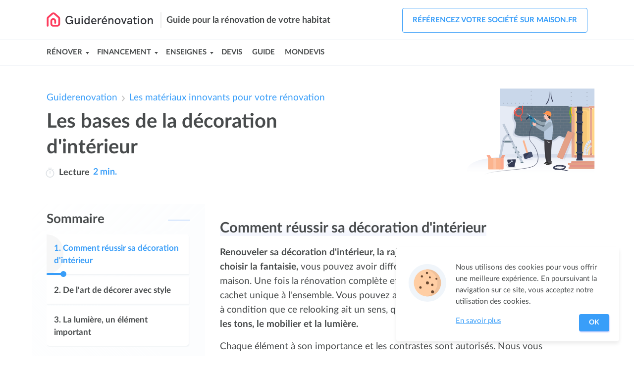

--- FILE ---
content_type: text/html; charset=utf-8
request_url: https://www.guiderenovation.net/actualites/les-bases-de-la-decoration-dinterieur.htm
body_size: 7947
content:
<!DOCTYPE html><html lang="fr"><head><link rel="icon" href="https://www.guiderenovation.net/public/media/favicon.svg" type="image/svg+xml"><meta charset="utf-8"><meta http-equiv="x-ua-compatible" content="ie=edge"><meta name="viewport" content="width=device-width, initial-scale=1"><link rel=stylesheet href=/public/dist/build/site/entry-article/site-entry-article-06dea65e.css><meta name="google-site-verification" content="iM3SiTi3KrmAWIwLeOA6gv-8lYzo3txqTFVMoaF-QCk" /><title>Les bases de la décoration d'intérieur - conseils et guide complet</title><meta name="description" content="Une fois les rénovations effectuées dans votre maison, vous souhaitez décorer en donnant du cachet. En quelques pistes, vous saurez décorer avec goût."><link rel="canonical" href="https://www.guiderenovation.net/actualites/les-bases-de-la-decoration-dinterieur.htm"><script type="application/ld+json">{"@context":"http://schema.org","@type":"BreadcrumbList","itemListElement":[{"@type":"ListItem","position":1,"item":{"@id":"https://www.guiderenovation.net","name":"Guiderenovation"}},{"@type":"ListItem","position":2,"item":{"@id":"https://www.guiderenovation.net/actualites/les-materiaux-innovants-pour-votre-renovation.htm","name":"Les matériaux innovants pour votre rénovation"}},{"@type":"ListItem","position":3,"item":{"@id":"https://www.guiderenovation.net/actualites/les-bases-de-la-decoration-dinterieur.htm","name":"Les bases de la décoration d'intérieur"}}]}</script><meta property="og:title" content="Les bases de la décoration d'intérieur"><meta property="og:type" content="article"><meta property="og:url" content="https://www.guiderenovation.net/actualites/les-bases-de-la-decoration-dinterieur.htm"></head><body id="entry-page" class="Article"><div id="page"><nav><div id="site-top-nav"><div class="inner"><div id="site-top-nav-logo"><a href="https://www.guiderenovation.net"><img onload="this.width/=2;" src="https://www.guiderenovation.net/public/common/images/logos/www.guiderenovation.net.png" alt="Guiderenovation"></a></div><div class="slogan"><span>Guide pour la rénovation de votre habitat</span></div><nav class="menu-container" id="top-nav-menu-auth"><span class="menu-trigger t-open" id="openmenuAuthTrigger" onclick="openMenu('menuAuth', event)"><svg class="icon icon-user" viewBox="0 0 88 88" width="32" height="32"><path class="st0" fill="none" stroke="#474B4C" stroke-width="5.479" stroke-linecap="round" stroke-linejoin="round" stroke-miterlimit="10" d="M59.3 64.3C59.3 55.8 52.4 49 44 49s-15.3 6.9-15.3 15.3"></path><circle class="st0" fill="none" stroke="#474B4C" stroke-width="5.479" stroke-linecap="round" stroke-linejoin="round" stroke-miterlimit="10" cx="44.4" cy="32" r="8.2"></circle></svg></span><ul class="menu" id="menuAuth"><li class="signup lv1" onclick="window.location.href='https://www.maison.fr/inscription?utm_campaign=www.guiderenovation.net&amp;utm_source=ideateem'"><svg class="icon icon-arrow menu-link-icon" x="0px" y="0px" width="40" height="40" viewBox="0 0 32 32"><path d="M24.6,15l-5.5-6.6l-2.4,2l3.3,3.9H7v3.2h13l-3.3,3.9l2.4,2l5.5-6.6C25.1,16.4,25.1,15.6,24.6,15z"></path></svg><span class="label">Référencez votre société sur maison.fr</span></li></ul><div class="close" onclick="closeMenu('menuAuth')"><svg class="icon icon-cross" x="0px" y="0px" width="30" height="30" viewBox="0 0 42 42"><g><line class="st0" fill="none" stroke="#474B4C" stroke-width="2.7397" stroke-linecap="round" stroke-linejoin="round" stroke-miterlimit="10" x1="13.5" y1="28.5" x2="28.5" y2="13.5"></line><line class="st0" fill="none" stroke="#474B4C" stroke-width="2.7397" stroke-linecap="round" stroke-linejoin="round" stroke-miterlimit="10" x1="28.5" y1="28.5" x2="13.5" y2="13.5"></line></g></svg><span class="text">Fermer</span></div></nav></div></div><div id="site-top-links"><div class="inner"><nav class="menu-container" id="top-nav-menu-links"><span class="menu-trigger t-open active" id="openmenuLinksTrigger" onclick="openMenu('menuLinks', event)"><svg class="icon icon-menu" x="0px" y="0px" viewBox="0 0 88 88"><g><line class="st0" fill="none" stroke="#4a4c4d" stroke-width="5.4795" stroke-linecap="round" stroke-linejoin="round" stroke-miterlimit="10" x1="26.3" y1="58.3" x2="80" y2="58.3"></line><line class="st0" fill="none" stroke="#4a4c4d" stroke-width="5.4795" stroke-linecap="round" stroke-linejoin="round" stroke-miterlimit="10" x1="26" y1="44" x2="80" y2="44"></line><line class="st0" fill="none" stroke="#4a4c4d" stroke-width="5.4795" stroke-linecap="round" stroke-linejoin="round" stroke-miterlimit="10" x1="25.7" y1="29.7" x2="80" y2="29.7"></line></g></svg> Menu</span><ul class="menu" id="menuLinks"><li class="lv1 has_children"><span class="label lv1" onclick="showSubMenu('submenu' + 0, event)">Rénover</span><span class="submenu-trigger" onclick="showSubMenu('submenu' + 0, event)"></span><ul id="submenu0" class="submenu"><li class="lv2"><a href="https://www.guiderenovation.net/guide/renover-sa-maison.htm" onclick="openLink(this.href, event)"><span class="label">Rénovation maison</span></a></li><li class="lv2"><a href="https://www.guiderenovation.net/guide/renover-son-appartement.htm" onclick="openLink(this.href, event)"><span class="label">Rénovation appartement</span></a></li><li class="lv2"><a href="https://www.guiderenovation.net/guide/prix-renovation.htm" onclick="openLink(this.href, event)"><span class="label">Prix d'une rénovation</span></a></li><li class="lv2"><a href="https://www.guiderenovation.net/guide/renover-sa-toiture.htm" onclick="openLink(this.href, event)"><span class="label">Toiture</span></a></li><li class="lv2"><a href="https://www.guiderenovation.net/guide/renovation-de-piscine.htm" onclick="openLink(this.href, event)"><span class="label">Piscine</span></a></li><li class="lv2"><a href="https://www.guiderenovation.net/guide/renovation-de-la-plomberie.htm" onclick="openLink(this.href, event)"><span class="label">Plomberie</span></a></li><li class="lv2"><a href="https://www.guiderenovation.net/guide/renover-son-salon.htm" onclick="openLink(this.href, event)"><span class="label">Salon</span></a></li><li class="lv2"><a href="https://www.guiderenovation.net/guide/renover-sa-salle-de-bain.htm" onclick="openLink(this.href, event)"><span class="label">Salle de bain</span></a></li><li class="lv2"><a href="https://www.guiderenovation.net/guide/renover-sa-chambre.htm" onclick="openLink(this.href, event)"><span class="label">Chambre</span></a></li><li class="lv2"><a href="https://www.guiderenovation.net/guide/renover-sa-cuisine.htm" onclick="openLink(this.href, event)"><span class="label">Cuisine</span></a></li><li class="lv2"><a href="https://www.guiderenovation.net/guide/renovation-du-systeme-electrique.htm" onclick="openLink(this.href, event)"><span class="label">Système électrique</span></a></li><li class="lv2"><a href="https://www.guiderenovation.net/guide/renovation-des-sols-carrelages.htm" onclick="openLink(this.href, event)"><span class="label">Sol</span></a></li><li class="lv2"><a href="https://www.guiderenovation.net/guide/renovation-dexterieurs-terrasses-balcons.htm" onclick="openLink(this.href, event)"><span class="label">Terrasses</span></a></li><li class="lv2"><a href="https://www.guiderenovation.net/guide/renover-des-peintures.htm" onclick="openLink(this.href, event)"><span class="label">Peintures</span></a></li><li class="lv2"><a href="https://www.guiderenovation.net/guide/renovation-et-ravalement-dune-facade-de-maison-individuelle.htm" onclick="openLink(this.href, event)"><span class="label">Façade</span></a></li><li class="lv2"><a href="https://www.guiderenovation.net/guide/renovation-thermique-et-energetique-de-votre-habitation.htm" onclick="openLink(this.href, event)"><span class="label">Thermique</span></a></li></ul></li><li class="lv1 has_children"><span class="label lv1" onclick="showSubMenu('submenu' + 1, event)">Financement</span><span class="submenu-trigger" onclick="showSubMenu('submenu' + 1, event)"></span><ul id="submenu1" class="submenu"><li class="lv2"><a href="https://www.guiderenovation.net/guide/emprunter-pour-realiser-une-renovation.htm" onclick="openLink(this.href, event)"><span class="label">Emprunter</span></a></li><li class="lv2"><a href="https://www.guiderenovation.net/guide/les-normes-utiles-pour-la-renovation.htm" onclick="openLink(this.href, event)"><span class="label">Normes</span></a></li><li class="lv2"><a href="https://www.guiderenovation.net/guide/les-entreprises-de-renovation.htm" onclick="openLink(this.href, event)"><span class="label">Entreprises</span></a></li></ul></li><li class="lv1 has_children"><span class="label lv1" onclick="showSubMenu('submenu' + 2, event)">Enseignes</span><span class="submenu-trigger" onclick="showSubMenu('submenu' + 2, event)"></span><ul id="submenu2" class="submenu"><li class="lv2"><a href="https://www.guiderenovation.net/guide/gedimat.htm" onclick="openLink(this.href, event)"><span class="label">Gedimat</span></a></li><li class="lv2"><a href="https://www.guiderenovation.net/guide/point-p.htm" onclick="openLink(this.href, event)"><span class="label">Point P</span></a></li><li class="lv2"><a href="https://www.guiderenovation.net/guide/brico-depot.htm" onclick="openLink(this.href, event)"><span class="label">Brico dépôt</span></a></li><li class="lv2"><a href="https://www.guiderenovation.net/guide/bricomarche.htm" onclick="openLink(this.href, event)"><span class="label">Bricomarché</span></a></li><li class="lv2"><a href="https://www.guiderenovation.net/guide/bigmat.htm" onclick="openLink(this.href, event)"><span class="label">Bigmat</span></a></li></ul></li><li class="lv1"><a href="https://www.guiderenovation.net/devis-renovation/" class="label-lv1" onclick="openLink(this.href, event)"><span class="label lv1">Devis</span></a><span class="submenu-trigger" onclick="showSubMenu('submenu' + 3, event)"></span></li><li class="lv1"><a href="https://www.guiderenovation.net/guide/" class="label-lv1" onclick="openLink(this.href, event)"><span class="label lv1">Guide</span></a><span class="submenu-trigger" onclick="showSubMenu('submenu' + 4, event)"></span></li><li class="lv1"><a href="https://travaux.mondevis.com" class="label-lv1" onclick="openLink(this.href, event)"><span class="label lv1">Mondevis</span></a><span class="submenu-trigger" onclick="showSubMenu('submenu' + 5, event)"></span></li></ul><div class="close" onclick="closeMenu('menuLinks')"><svg class="icon icon-cross" x="0px" y="0px" width="30" height="30" viewBox="0 0 42 42"><g><line class="st0" fill="none" stroke="#474B4C" stroke-width="2.7397" stroke-linecap="round" stroke-linejoin="round" stroke-miterlimit="10" x1="13.5" y1="28.5" x2="28.5" y2="13.5"></line><line class="st0" fill="none" stroke="#474B4C" stroke-width="2.7397" stroke-linecap="round" stroke-linejoin="round" stroke-miterlimit="10" x1="28.5" y1="28.5" x2="13.5" y2="13.5"></line></g></svg></div><div class="mask" onclick="closeMenu('menuLinks')"></div><span class="menu-trigger right active" onclick="window.location.href='https://www.maison.fr/inscription?utm_campaign=www.guiderenovation.net&amp;utm_source=ideateem'"><svg class="icon icon-user" viewBox="0 0 88 88" width="32" height="32"><path class="st0" fill="none" stroke="#474B4C" stroke-width="5.479" stroke-linecap="round" stroke-linejoin="round" stroke-miterlimit="10" d="M59.3 64.3C59.3 55.8 52.4 49 44 49s-15.3 6.9-15.3 15.3"></path><circle class="st0" fill="none" stroke="#474B4C" stroke-width="5.479" stroke-linecap="round" stroke-linejoin="round" stroke-miterlimit="10" cx="44.4" cy="32" r="8.2"></circle></svg></span></nav></div></div></nav><main><div id="entry"><div class="inner"><article class="entry-Article nav-length-3"><nav id="entry-breadcrumb"><ul><li><a href="https://www.guiderenovation.net">Guiderenovation</a></li><li><svg class="icon icon-select-arrow" x="0px" y="0px" width="24" height="24" viewBox="0 0 32 32"><g><path d="M16,20.4c-0.4,0-0.8-0.1-1.1-0.4l-7-5.8l2.2-2.6l5.9,4.9l5.9-4.9l2.2,2.6l-7,5.8C16.8,20.3,16.4,20.4,16,20.4z"></path></g></svg><a href="https://www.guiderenovation.net/actualites/les-materiaux-innovants-pour-votre-renovation.htm">Les matériaux innovants pour votre rénovation</a></li></ul></nav><header id="entry-header"><div class="inner"><div class="header-content"><h1 class="entry-title">Les bases de la décoration d'intérieur</h1><div class="entry-reading-time"><svg height="20" viewBox="-39 0 512 512" width="20"><path d="m369.875 142.128906c-1.847656-1.847656-3.734375-3.644531-5.632812-5.417968l23.902343-23.902344c7.808594-7.8125 7.808594-20.472656 0-28.285156-7.8125-7.808594-20.476562-7.808594-28.285156 0l-27.515625 27.515624c-34.292969-21.734374-74.089844-33.371093-115.675781-33.371093-119.746094 0-216.667969 96.902343-216.667969 216.664062 0 119.746094 96.902344 216.667969 216.667969 216.667969 119.746093 0 216.667969-96.90625 216.667969-216.667969 0-57.871093-22.539063-112.28125-63.460938-153.203125zm-153.207031 329.871094c-97.414063 0-176.667969-79.253906-176.667969-176.667969 0-97.414062 79.253906-176.664062 176.667969-176.664062 97.414062 0 176.667969 79.25 176.667969 176.664062 0 97.414063-79.253907 176.667969-176.667969 176.667969zm-98.667969-452c0-11.046875 8.953125-20 20-20h157.332031c11.046875 0 20 8.953125 20 20s-8.953125 20-20 20h-157.332031c-11.046875 0-20-8.953125-20-20zm118.667969 157.332031v118c0 11.046875-8.953125 20-20 20s-20-8.953125-20-20v-118c0-11.046875 8.953125-20 20-20s20 8.953125 20 20zm0 0" fill="#dbdfe3"></path></svg><u>Lecture</u><span> 2 min.</span></div></div><img class="illustration guiderenovation" src="https://www.guiderenovation.net/public/media/site/illustration-renovation.svg" alt="Illustration guiderenovation"></div></header><div id="entry-header-b"></div><div id="entry-aside"><nav id="entry-nav"><div id="entry-nav-container" class="is-first"><div class="header" onclick="document.querySelector('.entry-nav-list').classList.add('visible'); onEntrySummaryClick(this);"><svg viewBox="0 0 32 25.04" width="15" height="12"><g><g><path d="M35.66,34.52H15.39a2,2,0,1,1,0-4H35.66a2,2,0,0,1,0,4Z" transform="translate(-6 -9.48)" fill="#fff"></path><path d="M28.53,24H15.17a2,2,0,1,1,0-4H28.53a2,2,0,0,1,0,4Z" transform="translate(-6 -9.48)" fill="#fff"></path><path d="M36,13.52h-21a2,2,0,0,1,0-4H36a2,2,0,0,1,0,4Z" transform="translate(-6 -9.48)" fill="#fff"></path></g><path d="M8,34.52a2,2,0,0,1-2-2,2,2,0,0,1,.6-1.43,1.62,1.62,0,0,1,.3-.24,2.08,2.08,0,0,1,.35-.19,1.58,1.58,0,0,1,.38-.11,1.8,1.8,0,0,1,.79,0,1.69,1.69,0,0,1,.38.11,2.08,2.08,0,0,1,.35.19,1.62,1.62,0,0,1,.3.24A2,2,0,0,1,10,32.5a1.82,1.82,0,0,1,0,.4,2,2,0,0,1-.11.38,1.93,1.93,0,0,1-.44.66A2,2,0,0,1,8,34.52Z" transform="translate(-6 -9.48)" fill="#fff"></path><path d="M8,24a2.25,2.25,0,0,1-.39,0,2.08,2.08,0,0,1-.38-.12,1.44,1.44,0,0,1-.35-.18,2.07,2.07,0,0,1-.57-.56,2.27,2.27,0,0,1-.18-.35A1.71,1.71,0,0,1,6,22.4a2.18,2.18,0,0,1,0-.8,1.87,1.87,0,0,1,.12-.38,1.75,1.75,0,0,1,.18-.35,2,2,0,0,1,.25-.31A2,2,0,0,1,8.42,20a2.2,2.2,0,0,1,.38.12,1.87,1.87,0,0,1,.66.43,2,2,0,0,1,.25.31,1.75,1.75,0,0,1,.18.35A2.06,2.06,0,0,1,10,22.4a1.69,1.69,0,0,1-.11.38,3.16,3.16,0,0,1-.18.35,2.07,2.07,0,0,1-.57.56,1.44,1.44,0,0,1-.35.18,2.07,2.07,0,0,1-.38.12A2.26,2.26,0,0,1,8,24Z" transform="translate(-6 -9.48)" fill="#fff"></path><path d="M8,13.52A2,2,0,0,1,6.6,10.07a2,2,0,0,1,1.82-.55,2.2,2.2,0,0,1,.38.12,2,2,0,0,1,.35.18,1.65,1.65,0,0,1,.3.25,2,2,0,0,1-.3,3.11,2.67,2.67,0,0,1-.35.18,2.18,2.18,0,0,1-.38.11A1.83,1.83,0,0,1,8,13.52Z" transform="translate(-6 -9.48)" fill="#fff"></path></g></svg><strong class="title">Sommaire</strong></div><div class="entry-nav-list"><div class="close" onclick="document.querySelector('.entry-nav-list').classList.remove('visible')"><svg class="icon icon-cross" x="0px" y="0px" width="30" height="30" viewBox="0 0 42 42"><g><line class="st0" fill="none" stroke="#474B4C" stroke-width="2.7397" stroke-linecap="round" stroke-linejoin="round" stroke-miterlimit="10" x1="13.5" y1="28.5" x2="28.5" y2="13.5"></line><line class="st0" fill="none" stroke="#474B4C" stroke-width="2.7397" stroke-linecap="round" stroke-linejoin="round" stroke-miterlimit="10" x1="28.5" y1="28.5" x2="13.5" y2="13.5"></line></g></svg><span class="text">Fermer</span></div><span class="label">Sommaire</span><div class="list"><ul><li id="title-nav-0" class="enter-viewport"><div class="link" onclick="document.querySelector('.entry-nav-list').classList.remove('visible'); document.getElementById('entry-part-1').scrollIntoView(); window.scrollBy(0, -90); onEntrySummaryClick(this); return false;"><div class="progress progress-0"><div class="bar" style="width: 12%;"></div><div class="dot" style="left: 12%;"></div></div><span class="n">1. </span><span class="text">Comment réussir sa décoration d'intérieur</span><div class="progress-bg" style="width: 12%;"></div><svg class="icon icon-arrow" x="0px" y="0px" width="40" height="40" viewBox="0 0 32 32"><path d="M24.6,15l-5.5-6.6l-2.4,2l3.3,3.9H7v3.2h13l-3.3,3.9l2.4,2l5.5-6.6C25.1,16.4,25.1,15.6,24.6,15z"></path></svg></div></li><li id="title-nav-1"><div class="link" onclick="document.querySelector('.entry-nav-list').classList.remove('visible'); document.getElementById('entry-part-4').scrollIntoView(); window.scrollBy(0, -90); onEntrySummaryClick(this); return false;"><div class="progress progress-1"><div class="bar"></div><div class="dot"></div></div><span class="n">2. </span><span class="text">De l'art de décorer avec style</span><div class="progress-bg"></div><svg class="icon icon-arrow" x="0px" y="0px" width="40" height="40" viewBox="0 0 32 32"><path d="M24.6,15l-5.5-6.6l-2.4,2l3.3,3.9H7v3.2h13l-3.3,3.9l2.4,2l5.5-6.6C25.1,16.4,25.1,15.6,24.6,15z"></path></svg></div></li><li id="title-nav-2"><div class="link" onclick="document.querySelector('.entry-nav-list').classList.remove('visible'); document.getElementById('entry-part-10').scrollIntoView(); window.scrollBy(0, -90); onEntrySummaryClick(this); return false;"><div class="progress progress-2"><div class="bar"></div><div class="dot"></div></div><span class="n">3. </span><span class="text">La lumière, un élément important</span><div class="progress-bg"></div><svg class="icon icon-arrow" x="0px" y="0px" width="40" height="40" viewBox="0 0 32 32"><path d="M24.6,15l-5.5-6.6l-2.4,2l3.3,3.9H7v3.2h13l-3.3,3.9l2.4,2l5.5-6.6C25.1,16.4,25.1,15.6,24.6,15z"></path></svg></div></li></ul></div></div><span class="go-to-top" onclick="window.scrollTo(0, 0)"><svg class="icon icon-go-top-arrow" x="0px" y="0px" width="34" height="34" viewBox="0 0 32 32"><g><path d="M16,20.4c-0.4,0-0.8-0.1-1.1-0.4l-7-5.8l2.2-2.6l5.9,4.9l5.9-4.9l2.2,2.6l-7,5.8C16.8,20.3,16.4,20.4,16,20.4z"></path></g></svg></span></div></nav></div><div id="entry-main"><div class="entry-content"><h2 id="entry-part-1">Comment réussir sa décoration d'intérieur</h2><p id="entry-part-2"><strong>Renouveler sa décoration d'intérieur, la rajeunir, respecter les standards ou bien choisir la fantaisie,</strong> vous pouvez avoir différentes raisons de changer votre maison. Une fois la rénovation complète effectuée, il vous reste à donner un cachet unique à l'ensemble. Vous pouvez aller dans toutes les directions possibles à condition que ce relooking ait un sens, que vous sachiez <strong>adapter les couleurs, les tons, le mobilier et la lumière.</strong> <br></p><p id="entry-part-3">Chaque élément à son importance et les contrastes sont autorisés. Nous vous donnons quelques pistes pour réussir sa décoration d'intérieur.</p><div id="cta-1-price" class="entry-cta entry-cta-price no-price"><div class="cta-inner"><div class="illustration"><img alt="Illustration" class="picture picture-cta-box" src="https://www.guiderenovation.net/public/common/images/cta/cardboard-city.svg"></div><div class="form"><div class="headlines"><div class="l1">Comparez des devis gratuits <br> pour votre rénovation </div><div class="l2">Trouvez le bon professionnel pour votre projet.</div></div><div class="main"><div class="input"><svg class="input-icon" x="0px" y="0px" viewBox="0 0 32 32" style="enableBackground: new 0 0 32 32"><g class="st0"><path class="st1" fill="none" stroke="#399ef9" stroke-width="2.7624" stroke-linecap="round" stroke-linejoin="round" stroke-miterlimit="10" d="M23.6,13C23.6,8.6,20,5,15.6,5S7.5,8.6,7.5,13"></path><path class="st1" fill="none" stroke="#399ef9" stroke-width="2.7624" stroke-linecap="round" stroke-linejoin="round" stroke-miterlimit="10" d="M23.6,13c0,0,1,7-8.1,14.6C6.5,20.1,7.5,13,7.5,13"></path><circle class="st1" fill="#399ef9" cx="15.6" cy="13.2" r="2.5"></circle></g></svg><input tabIndex="-1" type="tel" maxlength="5" aria-label="Votre code postal" placeholder="Votre code postal" onkeyup="updateLocalStorage('zip', this.value)"></div><div class="button button-arrow blue-pulse" onclick="getForm('1_code_postal', '5482e19cbcb70cd61e47bbd5', 'www.guiderenovation.net', 'www.guiderenovation.net')"><span class="text">Comparez des devis</span><svg class="icon icon-arrow" x="0px" y="0px" width="40" height="40" viewBox="0 0 32 32"><path d="M24.6,15l-5.5-6.6l-2.4,2l3.3,3.9H7v3.2h13l-3.3,3.9l2.4,2l5.5-6.6C25.1,16.4,25.1,15.6,24.6,15z"></path></svg></div></div></div></div></div><h3 id="entry-part-4">De l'art de décorer avec style</h3><p id="entry-part-5">Votre intérieur doit respirer l'harmonie. L'ensemble doit être convivial et chaleureux pour les personnes de votre foyer. Inutile de multiplier les couleurs un peu partout, mais au contraire appliquer un "thème" uniforme, certes original, mais raccord. Mettez en place un sens du rythme dans vos pièces, que le tout soit une suite logique, un simple trait du début à la fin. Si le premier meuble est rond,&nbsp; optez également&nbsp;dans la continuité pour une forme ovale. <br></p><p id="entry-part-6"></p><p class="emphase" id="entry-part-7">Au centre, trouvez <strong>"la touche"</strong> en plus, un mobilier innovant (un meuble ancien dans une pièce moderne), étonnant qui saura attirer l’œil du visiteur dès son arrivée. Pour les couleurs, variez les couleurs vives et les couleurs sombres, en deux tiers un tiers. </p><p id="entry-part-8"></p><p id="entry-part-9">Ne jamais faire dans l'uni (à part pour le plafond).</p><div id="cta-2-price" class="entry-cta entry-cta-price no-price"><div class="cta-inner"><div class="illustration"><img alt="Illustration" class="picture picture-cta-happy-calculator" src="https://www.guiderenovation.net/public/common/images/cta/calculator-city-happy.svg"></div><div class="form"><div class="headlines"><div class="l1">Combien votre rénovation va-t-elle coûter ?</div><div class="l2">Les tarifs peuvent varier selon votre projet et votre ville.</div></div><div class="main"><div class="input"><svg class="input-icon" x="0px" y="0px" viewBox="0 0 32 32" style="enableBackground: new 0 0 32 32"><g class="st0"><path class="st1" fill="none" stroke="#399ef9" stroke-width="2.7624" stroke-linecap="round" stroke-linejoin="round" stroke-miterlimit="10" d="M23.6,13C23.6,8.6,20,5,15.6,5S7.5,8.6,7.5,13"></path><path class="st1" fill="none" stroke="#399ef9" stroke-width="2.7624" stroke-linecap="round" stroke-linejoin="round" stroke-miterlimit="10" d="M23.6,13c0,0,1,7-8.1,14.6C6.5,20.1,7.5,13,7.5,13"></path><circle class="st1" fill="#399ef9" cx="15.6" cy="13.2" r="2.5"></circle></g></svg><input tabIndex="-1" type="tel" maxlength="5" aria-label="Votre code postal" placeholder="Votre code postal" onkeyup="updateLocalStorage('zip', this.value)"></div><div class="button button-arrow blue-pulse" onclick="getForm('2_code_postal', '5482e19cbcb70cd61e47bbd5', 'www.guiderenovation.net', 'www.guiderenovation.net')"><span class="text">Obtenir des devis</span><svg class="icon icon-arrow" x="0px" y="0px" width="40" height="40" viewBox="0 0 32 32"><path d="M24.6,15l-5.5-6.6l-2.4,2l3.3,3.9H7v3.2h13l-3.3,3.9l2.4,2l5.5-6.6C25.1,16.4,25.1,15.6,24.6,15z"></path></svg></div></div></div></div></div><h3 id="entry-part-10">La lumière, un élément important</h3><p id="entry-part-11">Lors de la conception ou la rénovation de votre maison, vous avez pensé l'emplacement des fenêtres pour récupérer le plus possible la lumière naturelle afin que vos pièces soient les plus éclatantes possible. Certains mobiliers, accessoires et peintures attirent la lumière et la transforment. <br></p><p id="entry-part-12">Choisissez vos équipements en fonction des teintes de lumière de chaque endroit de votre maison. Que le naturel et les matériaux soient complémentaires. Vous pouvez également filtrer la lumière en habillant les fenêtres de beaux voilages.</p><div id="last-cta"><div id="cta-6-price" class="entry-cta entry-cta-price no-price"><div class="cta-inner"><div class="illustration"><img alt="Illustration" class="picture picture-cta-pro-worker" src="https://www.guiderenovation.net/public/media/site/cta-article-footer-travaux.svg"></div><div class="form"><div class="headlines"><div class="l1">Comparez les devis des professionnels <br> qualifiés près de chez vous</div><div class="l2">Trouvez le bon professionnel pour votre projet.</div></div><div class="main"><div class="input"><svg class="input-icon" x="0px" y="0px" viewBox="0 0 32 32" style="enableBackground: new 0 0 32 32"><g class="st0"><path class="st1" fill="none" stroke="#399ef9" stroke-width="2.7624" stroke-linecap="round" stroke-linejoin="round" stroke-miterlimit="10" d="M23.6,13C23.6,8.6,20,5,15.6,5S7.5,8.6,7.5,13"></path><path class="st1" fill="none" stroke="#399ef9" stroke-width="2.7624" stroke-linecap="round" stroke-linejoin="round" stroke-miterlimit="10" d="M23.6,13c0,0,1,7-8.1,14.6C6.5,20.1,7.5,13,7.5,13"></path><circle class="st1" fill="#399ef9" cx="15.6" cy="13.2" r="2.5"></circle></g></svg><input tabIndex="-1" type="tel" maxlength="5" aria-label="Votre code postal" placeholder="Votre code postal" onkeyup="updateLocalStorage('zip', this.value)"></div><div class="button button-arrow blue-pulse" onclick="getForm('last_code_postal', '5482e19cbcb70cd61e47bbd5', 'www.guiderenovation.net', 'www.guiderenovation.net')"><span class="text">Comparez des devis</span><svg class="icon icon-arrow" x="0px" y="0px" width="40" height="40" viewBox="0 0 32 32"><path d="M24.6,15l-5.5-6.6l-2.4,2l3.3,3.9H7v3.2h13l-3.3,3.9l2.4,2l5.5-6.6C25.1,16.4,25.1,15.6,24.6,15z"></path></svg></div></div></div></div></div></div><div id="entry-content-end"></div></div></div><aside id="entry-footer"><div id="entry-sisters"><div class="column"><div class="header"><strong class="title title-gradient-bg">En complément</strong></div><div class="list buttons-list width-auto"><ul><li><a href="https://www.guiderenovation.net/actualites/se-former-au-bricolage-par-lintermediaire-du-dif-pour-renover-soi-meme.htm"><span class="text">Se former au bricolage par l'intermediaire du DIF pour rénover soi-même</span><svg class="icon icon-arrow" x="0px" y="0px" width="40" height="40" viewBox="0 0 32 32"><path d="M24.6,15l-5.5-6.6l-2.4,2l3.3,3.9H7v3.2h13l-3.3,3.9l2.4,2l5.5-6.6C25.1,16.4,25.1,15.6,24.6,15z"></path></svg></a></li><li><a href="https://www.guiderenovation.net/actualites/idees-de-renovation.htm"><span class="text">Idées de rénovation</span><svg class="icon icon-arrow" x="0px" y="0px" width="40" height="40" viewBox="0 0 32 32"><path d="M24.6,15l-5.5-6.6l-2.4,2l3.3,3.9H7v3.2h13l-3.3,3.9l2.4,2l5.5-6.6C25.1,16.4,25.1,15.6,24.6,15z"></path></svg></a></li><li><a href="https://www.guiderenovation.net/actualites/la-mode-du-home-staging.htm"><span class="text">La mode du Home Staging</span><svg class="icon icon-arrow" x="0px" y="0px" width="40" height="40" viewBox="0 0 32 32"><path d="M24.6,15l-5.5-6.6l-2.4,2l3.3,3.9H7v3.2h13l-3.3,3.9l2.4,2l5.5-6.6C25.1,16.4,25.1,15.6,24.6,15z"></path></svg></a></li><li><a href="https://www.guiderenovation.net/actualites/concretisez-vos-projets-sur-foire-dautomne.htm"><span class="text">Concrétisez vos projets sur Foire d'Automne</span><svg class="icon icon-arrow" x="0px" y="0px" width="40" height="40" viewBox="0 0 32 32"><path d="M24.6,15l-5.5-6.6l-2.4,2l3.3,3.9H7v3.2h13l-3.3,3.9l2.4,2l5.5-6.6C25.1,16.4,25.1,15.6,24.6,15z"></path></svg></a></li><li><a href="https://www.guiderenovation.net/actualites/le-salon-annuel-de-la-renovation-et-de-lamenagement-de-lhabitat.htm"><span class="text">Le salon annuel de la rénovation et de l'aménagement de l'habitat</span><svg class="icon icon-arrow" x="0px" y="0px" width="40" height="40" viewBox="0 0 32 32"><path d="M24.6,15l-5.5-6.6l-2.4,2l3.3,3.9H7v3.2h13l-3.3,3.9l2.4,2l5.5-6.6C25.1,16.4,25.1,15.6,24.6,15z"></path></svg></a></li></ul></div></div><div class="column"><div class="header"><strong class="title title-gradient-bg">Marques</strong></div><div class="list buttons-list width-auto"><ul><li><a href="https://www.guiderenovation.net/actualites/bricoman.htm"><span class="text">Bricoman</span><svg class="icon icon-arrow" x="0px" y="0px" width="40" height="40" viewBox="0 0 32 32"><path d="M24.6,15l-5.5-6.6l-2.4,2l3.3,3.9H7v3.2h13l-3.3,3.9l2.4,2l5.5-6.6C25.1,16.4,25.1,15.6,24.6,15z"></path></svg></a></li><li><a href="https://www.guiderenovation.net/actualites/castorama.htm"><span class="text">Castorama</span><svg class="icon icon-arrow" x="0px" y="0px" width="40" height="40" viewBox="0 0 32 32"><path d="M24.6,15l-5.5-6.6l-2.4,2l3.3,3.9H7v3.2h13l-3.3,3.9l2.4,2l5.5-6.6C25.1,16.4,25.1,15.6,24.6,15z"></path></svg></a></li><li><a href="https://www.guiderenovation.net/actualites/leroy-merlin.htm"><span class="text">Leroy Merlin</span><svg class="icon icon-arrow" x="0px" y="0px" width="40" height="40" viewBox="0 0 32 32"><path d="M24.6,15l-5.5-6.6l-2.4,2l3.3,3.9H7v3.2h13l-3.3,3.9l2.4,2l5.5-6.6C25.1,16.4,25.1,15.6,24.6,15z"></path></svg></a></li><li><a href="https://www.guiderenovation.net/guide/bigmat.htm"><span class="text">Bigmat</span><svg class="icon icon-arrow" x="0px" y="0px" width="40" height="40" viewBox="0 0 32 32"><path d="M24.6,15l-5.5-6.6l-2.4,2l3.3,3.9H7v3.2h13l-3.3,3.9l2.4,2l5.5-6.6C25.1,16.4,25.1,15.6,24.6,15z"></path></svg></a></li><li><a href="https://www.guiderenovation.net/guide/la-plateforme-du-batiment.htm"><span class="text">La Plateforme du Bâtiment</span><svg class="icon icon-arrow" x="0px" y="0px" width="40" height="40" viewBox="0 0 32 32"><path d="M24.6,15l-5.5-6.6l-2.4,2l3.3,3.9H7v3.2h13l-3.3,3.9l2.4,2l5.5-6.6C25.1,16.4,25.1,15.6,24.6,15z"></path></svg></a></li><li><a href="https://www.guiderenovation.net/guide/bricomarche.htm"><span class="text">Bricomarché</span><svg class="icon icon-arrow" x="0px" y="0px" width="40" height="40" viewBox="0 0 32 32"><path d="M24.6,15l-5.5-6.6l-2.4,2l3.3,3.9H7v3.2h13l-3.3,3.9l2.4,2l5.5-6.6C25.1,16.4,25.1,15.6,24.6,15z"></path></svg></a></li><li><a href="https://www.guiderenovation.net/guide/brico-depot.htm"><span class="text">Brico Dépôt</span><svg class="icon icon-arrow" x="0px" y="0px" width="40" height="40" viewBox="0 0 32 32"><path d="M24.6,15l-5.5-6.6l-2.4,2l3.3,3.9H7v3.2h13l-3.3,3.9l2.4,2l5.5-6.6C25.1,16.4,25.1,15.6,24.6,15z"></path></svg></a></li><li><a href="https://www.guiderenovation.net/guide/point-p.htm"><span class="text">Point P</span><svg class="icon icon-arrow" x="0px" y="0px" width="40" height="40" viewBox="0 0 32 32"><path d="M24.6,15l-5.5-6.6l-2.4,2l3.3,3.9H7v3.2h13l-3.3,3.9l2.4,2l5.5-6.6C25.1,16.4,25.1,15.6,24.6,15z"></path></svg></a></li><li><a href="https://www.guiderenovation.net/guide/gedimat.htm"><span class="text">Gedimat</span><svg class="icon icon-arrow" x="0px" y="0px" width="40" height="40" viewBox="0 0 32 32"><path d="M24.6,15l-5.5-6.6l-2.4,2l3.3,3.9H7v3.2h13l-3.3,3.9l2.4,2l5.5-6.6C25.1,16.4,25.1,15.6,24.6,15z"></path></svg></a></li></ul></div></div></div></aside></article></div><div id="entry-bg" class="top-gradient"></div></div></main><footer><div id="site-footer" class="footer"><div class="inner"><div class="main"><div class="logo"><img onload="this.width/=2;this.onload=null;" src="https://www.guiderenovation.net/public/media/site/mondevis-logo-export-guiderenovation-white.png" alt="Guiderenovation"></div><div class="nav"><div class="links"><ul><li onclick="window.location.href='https://www.guiderenovation.net/mentions-legales'">Mentions légales</li><li onclick="window.location.href='https://www.guiderenovation.net/cgu/'">CGU</li><li onclick="window.location.href='https://www.guiderenovation.net/politique-de-confidentialite'">Politique de confidentialité</li><li onclick="window.location.href='https://www.guiderenovation.net/contact'">Contact</li></ul></div></div><div class="copyright">www.guiderenovation.net</div></div></div></div></footer></div><div><div id="form-container" class="hidden"></div><div id="form-default" onclick="getForm(false, '5482e19cbcb70cd61e47bbd5', 'www.guiderenovation.net', 'www.guiderenovation.net')"></div></div><div><div id="modal-exit" class="modal hidden"><div class="modal-inner"><div class="modal-top"><div class="modal-closer-btn" onclick="document.getElementById('modal-exit').classList.add('hidden'); document.getElementById('modal-mask').classList.add('hidden');"><svg class="icon icon-cross" x="0px" y="0px" width="40" height="40" viewBox="0 0 42 42"><g><line class="st0" fill="none" stroke="#4a4c4d" stroke-width="2.7397" stroke-linecap="round" stroke-linejoin="round" stroke-miterlimit="10" x1="13.5" y1="28.5" x2="28.5" y2="13.5"></line><line class="st0" fill="none" stroke="#4a4c4d" stroke-width="2.7397" stroke-linecap="round" stroke-linejoin="round" stroke-miterlimit="10" x1="28.5" y1="28.5" x2="13.5" y2="13.5"></line></g></svg></div></div><div id="cta-exit" class="entry-cta entry-cta-exit"><div class="cta-inner"><div class="illustration"><img alt="Illustration" src="https://www.guiderenovation.net/public/common/images/cta/illustration-modal-exit.svg"></div><div class="form"><div class="headlines"><div id="exit-geo"><svg class="input-icon" x="0px" y="0px" viewBox="0 0 32 32" style="enableBackground: new 0 0 32 32"><g class="st0"><path class="st1" fill="none" stroke="#ff5a7a" stroke-width="2.7624" stroke-linecap="round" stroke-linejoin="round" stroke-miterlimit="10" d="M23.6,13C23.6,8.6,20,5,15.6,5S7.5,8.6,7.5,13"></path><path class="st1" fill="none" stroke="#ff5a7a" stroke-width="2.7624" stroke-linecap="round" stroke-linejoin="round" stroke-miterlimit="10" d="M23.6,13c0,0,1,7-8.1,14.6C6.5,20.1,7.5,13,7.5,13"></path><circle class="st1" fill="#ff5a7a" cx="15.6" cy="13.2" r="2.5"></circle></g></svg><strong id="geo-city"></strong></div><div class="l1"><span class="hl">Ne partez pas</span> sans comparer</div><span class="l2">des devis gratuits pour votre rénovation</span></div><div class="main"><div class="button button-url" onclick="getForm('CTA_exitmodal', '5482e19cbcb70cd61e47bbd5', 'www.guiderenovation.net', 'www.guiderenovation.net');"><div class="href"><span class="text">Je compare des devis</span><svg class="icon icon-button-arrow" x="0px" y="0px" width="24" height="24" viewBox="0 0 32 32"><path fill="#fff" stroke="#399EF9" d="M24.6,15l-5.5-6.6l-2.4,2l3.3,3.9H7v3.2h13l-3.3,3.9l2.4,2l5.5-6.6C25.1,16.4,25.1,15.6,24.6,15z"></path></svg></div></div></div><div class="no-thx" onclick="document.getElementById('modal-exit').classList.add('hidden'); document.getElementById('modal-mask').classList.add('hidden');"><span>Non, je n'en ai pas besoin</span></div></div></div></div></div><div id="modal-mask" class="hidden" onclick="document.getElementById('modal-exit').classList.add('hidden'); document.getElementById('modal-mask').classList.add('hidden');"></div></div></div><div><div id="cookie-inform"><div id="cookie-inform-inner"><svg class="icon" x="0px" y="0px" width="100" height="100" viewBox="0 0 512 512" style="enable-background:new 0 0 512 512;"><g><circle class="st0" fill="#F0F5FA" cx="255.6" cy="255.4" r="195.4"></circle><g><circle class="st1" fill="#FFCEA4" cx="255.6" cy="255.4" r="140.2"></circle><path class="st2" fill="#F0C19A" d="M255.6,115.3c-6.2,0-12.3,0.4-18.2,1.2c68.8,8.9,121.9,67.7,121.9,139c0,71.2-53.1,130-121.9,139c6,0.8,12,1.2,18.2,1.2c77.4,0,140.2-62.8,140.2-140.2C395.8,178,333.1,115.3,255.6,115.3z"></path><g class="st3" opacity="0.2"><circle class="st4" fill="#674730" cx="308.5" cy="278.3" r="12.5"></circle><circle class="st4" fill="#674730" cx="258.4" cy="258.2" r="15"></circle><circle class="st4" fill="#674730" cx="253.4" cy="155.6" r="11.3"></circle><circle class="st4" fill="#674730" cx="185.9" cy="305.8" r="12.5"></circle><circle class="st4" fill="#674730" cx="311" cy="350.8" r="15"></circle><circle class="st4" fill="#674730" cx="351.1" cy="215.7" r="10"></circle><circle class="st4" fill="#674730" cx="200.9" cy="190.7" r="11.3"></circle><circle class="st4" fill="#674730" cx="283.5" cy="200.7" r="10"></circle></g><g><circle class="st4" fill="#674730" cx="305.7" cy="275.5" r="12.5"></circle><circle class="st4" fill="#674730" cx="255.6" cy="255.4" r="15"></circle><circle class="st4" fill="#674730" cx="250.6" cy="152.8" r="11.3"></circle><circle class="st4" fill="#674730" cx="183" cy="303" r="12.5"></circle><circle class="st4" fill="#674730" cx="308.2" cy="348" r="15"></circle><circle class="st4" fill="#674730" cx="348.3" cy="212.9" r="10"></circle><circle class="st4" fill="#674730" cx="198.1" cy="187.8" r="11.3"></circle><circle class="st4" fill="#674730" cx="280.7" cy="197.9" r="10"></circle></g></g></g></svg><p class="text">Nous utilisons des cookies pour vous offrir une meilleure expérience. En poursuivant la navigation sur ce site, vous acceptez notre utilisation des cookies.</p><p class="link"><a href="https://www.guiderenovation.net/politique-de-confidentialite">En savoir plus</a></p><div onclick="agree()"><div class="button button-simple"><span class="text">OK</span></div></div></div></div></div><div></div><script>var ip_addr = "3.145.45.176";</script><script>
      var hostname = "www.guiderenovation.net";
      var ALGOLIA_APP_ID = "A92NQ8XBHE";
      var ALGOLIA_API_FRONT_KEY = "21157c7924c5b343e302704c577cc7ae";
    </script><script src="https://polyfill.io/v3/polyfill.min.js?features=default,Array.prototype.find,Array.prototype.includes"></script><script src=/public/dist/build/site/entry-article/site-entry-article-6a78c612.js></script>
<script>$_mod.ready();</script><script async src="https://www.googletagmanager.com/gtag/js?id=UA-45021705-1"></script>
<script>
  window.dataLayer = window.dataLayer || [];
  function gtag(){dataLayer.push(arguments);}
  gtag('js', new Date());
  gtag('config', 'UA-45021705-1');
</script></body></html>

--- FILE ---
content_type: image/svg+xml
request_url: https://www.guiderenovation.net/public/media/site/illustration-renovation.svg
body_size: 21104
content:
<svg id="Calque_1" xmlns="http://www.w3.org/2000/svg" xmlns:xlink="http://www.w3.org/1999/xlink" viewBox="0 0 1440 622.1"><style>.st0{fill:#e6ebf5}.st4{opacity:.2}.st6{fill:none;stroke:#b2a6a9;stroke-width:3.34;stroke-miterlimit:10}.st7{fill:#e7a891}.st8{fill:#d38f7d}.st9{fill:#ffd585}.st11{fill:#c9d7ea}.st13{opacity:.1;fill:#434759;enable-background:new}.st14{fill:#e49287}.st15{fill:#e4a187}.st16{fill:#6e838e}.st17{fill:#bfcad8}.st18{fill:#474d72}.st19{opacity:.4}.st20{fill:#414046}.st21{fill:#373d56}.st22{fill:#283447}.st23{fill:#424b66}.st25,.st27{fill:none;stroke:#c7cedb;stroke-width:5;stroke-miterlimit:10}.st27{stroke-width:3.25}.st28{stroke:#ff5243;stroke-width:5}.st28,.st34,.st37{fill:none;stroke-miterlimit:10}.st34{stroke-linecap:round;stroke:#24273f;stroke-width:3}.st37{stroke:#373d56;stroke-width:4}.st39{fill:#fba88e}.st40{fill:#fbb48e}.st48{fill:#f9c2b4}.st50{fill:#b8cadf}.st57{fill:#383838}.st59{fill:#3a3a3a}.st62{fill:#ff7c4d}.st63{fill:#1d3252}.st64{fill:#dce6ee}.st65{fill:#3386ab}.st67{fill:#29446d}</style><path class="st0" d="M818.2 151.3h470v339.8h-470z"/><path d="M936.1 151.3s-58.8 54.5-29.9 102S869 343 928.8 357.5s100.1-15.5 145.5 20.7 94.9 16.5 120.7-8.3 27 8.3 54.8-1 38.2-32.1 38.2-32.1V151.3H936.1z" fill="#d3dae9"/><linearGradient id="SVGID_1_" gradientUnits="userSpaceOnUse" x1="611.51" y1="13.377" x2="611.51" y2="-125.809" gradientTransform="matrix(-1 0 0 1 1632.76 608.7)"><stop offset="0" stop-color="#fff" stop-opacity="0"/><stop offset=".09" stop-color="#fefeff" stop-opacity=".04"/><stop offset=".24" stop-color="#fbfcfd" stop-opacity=".15"/><stop offset=".43" stop-color="#f7f8fc" stop-opacity=".32"/><stop offset=".66" stop-color="#f1f3f9" stop-opacity=".56"/><stop offset=".91" stop-color="#eaedf6" stop-opacity=".87"/><stop offset="1" stop-color="#e7ebf5" stop-opacity=".98"/></linearGradient><path d="M1440 622.1V484.3s-97.6.2-230.7.2c-266.8 0-606.8-22-606.8 96.7" fill="url(#SVGID_1_)"/><path d="M947.2 151.3s-57 52.8-29 98.8-37 83 21 97 96-14 140 21 90 14 115-10 30 9 57 0 37-36.9 37-36.9V151.3h-341z" fill="#5c6f7e"/><g class="st4"><defs><path id="SVGID_2_" d="M947.2 151.3s-57 52.8-29 98.8-37 83 21 97 96-14 140 21 90 14 115-10 30 9 57 0 37-36.9 37-36.9V151.3h-341z"/></defs><clipPath id="SVGID_3_"><use xlink:href="#SVGID_2_" overflow="visible"/></clipPath><g clip-path="url(#SVGID_3_)"><path class="st6" d="M910.4 373h384.8M910.4 354.1h384.8M910.4 335.3h384.8M910.4 316.4h384.8M910.4 297.5h384.8M910.4 278.7h384.8M910.4 259.8h384.8M910.4 241h384.8M910.4 222.1h384.8M910.4 203.3h384.8M910.4 184.4h384.8M910.4 165.5h384.8M1258.8 184.4v-18.9M1214.8 184.4v-18.9M1170.8 184.4v-18.9M1126.8 184.4v-18.9M1082.8 184.4v-18.9M1038.8 184.4v-18.9M994.8 184.4v-18.9M950.8 184.4v-18.9M1237.8 203.3v-18.9M1279.2 203.3v-18.9M1193.8 203.3v-18.9M1149.8 203.3v-18.9M1105.8 203.3v-18.9M1061.8 203.3v-18.9M1017.8 203.3v-18.9M973.8 203.3v-18.9M1258.8 222.1v-18.8M1214.8 222.1v-18.8M1170.8 222.1v-18.8M1126.8 222.1v-18.8M1082.8 222.1v-18.8M1038.8 222.1v-18.8M994.8 222.1v-18.8M950.8 222.1v-18.8M1237.8 241v-18.9M1279.2 241v-18.9M1193.8 241v-18.9M1149.8 241v-18.9M1105.8 241v-18.9M1061.8 241v-18.9M1017.8 241v-18.9M973.8 241v-18.9M929.8 241v-18.9M1258.8 259.8V241M1214.8 259.8V241M1170.8 259.8V241M1126.8 259.8V241M1082.8 259.8V241M1038.8 259.8V241M994.8 259.8V241M950.8 259.8V241M1237.8 278.7v-18.9M1279.2 278.7v-18.9M1193.8 278.7v-18.9M1149.8 278.7v-18.9M1105.8 278.7v-18.9M1061.8 278.7v-18.9M1017.8 278.7v-18.9M973.8 278.7v-18.9M1258.8 297.5v-18.8M1214.8 297.5v-18.8M1170.8 297.5v-18.8M1126.8 297.5v-18.8M1082.8 297.5v-18.8M1038.8 297.5v-18.8M994.8 297.5v-18.8M950.8 297.5v-18.8M1237.8 316.4v-18.9M1279.2 316.4v-18.9M1193.8 316.4v-18.9M1149.8 316.4v-18.9M1105.8 316.4v-18.9M1061.8 316.4v-18.9M1017.8 316.4v-18.9M973.8 316.4v-18.9M929.8 278.7v-18.9M929.8 316.4v-18.9M1258.8 335.3v-18.9M1214.8 335.3v-18.9M1170.8 335.3v-18.9M1126.8 335.3v-18.9M1082.8 335.3v-18.9M1038.8 335.3v-18.9M994.8 335.3v-18.9M950.8 335.3v-18.9M1237.8 354.1v-18.8M1279.2 354.1v-18.8M1193.8 354.1v-18.8M1149.8 354.1v-18.8M1105.8 354.1v-18.8M1061.8 354.1v-18.8M1017.8 354.1v-18.8M973.8 354.1v-18.8M929.8 354.1v-18.8M1258.8 373v-18.9M1214.8 373v-18.9M1170.8 373v-18.9M1126.8 373v-18.9M1082.8 373v-18.9M1149.8 391.8V373M1105.8 391.8V373M929.8 203.3v-18.9M1237.8 165.5v-18.8M1279.2 165.5v-18.8M1193.8 165.5v-18.8M1149.8 165.5v-18.8M1105.8 165.5v-18.8M1061.8 165.5v-18.8M1017.8 165.5v-18.8M973.8 165.5v-18.8M929.8 165.5v-18.8"/></g></g><path class="st7" d="M1288.2 151.3h20.4v339.8h-20.4zM1407.7 166.4h15v309h-15z"/><path class="st8" d="M1407.7 166.4h15v11.4l-15-7zM1407.7 475.4h15v-13.7l-15 6.8z"/><path class="st7" d="M1308.6 151.3h130.6v15.1h-130.6z"/><path class="st8" d="M1308.6 151.3v15.1h9.2l10-15.1z"/><path class="st7" d="M1308.6 475.4h130.6v15.1h-130.6z"/><path class="st8" d="M1308.6 475.4v15.1h9.2l10-15.1z"/><path class="st9" d="M1322.1 166.6h72c7.5 0 13.6 6.1 13.6 13.6v281.6c0 7.5-6.1 13.6-13.6 13.6h-72c-7.5 0-13.6-6.1-13.6-13.6V180.2c.1-7.5 6.1-13.6 13.6-13.6z"/><path d="M1337.5 186.2h41.2c5.5 0 9.9 4.4 9.9 9.9v247.1c0 5.5-4.4 9.9-9.9 9.9h-41.2c-5.5 0-9.9-4.4-9.9-9.9V196.1c.1-5.5 4.5-9.9 9.9-9.9z" fill="#f6c879"/><path class="st9" d="M1439.2 166.6h-2.9c-7.5 0-13.6 6.1-13.6 13.6v281.6c0 7.5 6.1 13.5 13.6 13.5h2.9V166.6z"/><path class="st11" d="M818.2 39.1h621v112.2h-621z"/><path class="st11" d="M818.2 39.1h218v112.1h-218z"/><linearGradient id="SVGID_4_" gradientUnits="userSpaceOnUse" x1="818.2" y1="-129.75" x2="1288.2" y2="-129.75" gradientTransform="translate(0 608.7)"><stop offset="0" stop-color="#d3dae9" stop-opacity="0"/><stop offset=".11" stop-color="#d3dae9" stop-opacity=".23"/><stop offset=".23" stop-color="#d3dae9" stop-opacity=".43"/><stop offset=".35" stop-color="#d3dae9" stop-opacity=".61"/><stop offset=".47" stop-color="#d3dae9" stop-opacity=".75"/><stop offset=".59" stop-color="#d3dae9" stop-opacity=".86"/><stop offset=".72" stop-color="#d3dae9" stop-opacity=".94"/><stop offset=".85" stop-color="#d3dae9" stop-opacity=".98"/><stop offset="1" stop-color="#d3dae9"/></linearGradient><path fill="url(#SVGID_4_)" d="M818.2 467h470v23.9h-470z"/><path class="st13" d="M1315.8 332.5l-3.1-1.3-8.6-3.6-23.4-9.8-3.1-1.3-72 171.6 3.1 1.3 16.3 6.9 15.6 6.5 3.1 1.3z"/><path transform="rotate(-67.232 1248.76 410.219)" class="st14" d="M1155.7 391.2h186.1v38h-186.1z"/><path transform="rotate(-67.232 1245.673 408.929)" class="st15" d="M1152.6 389.9h186.1v38h-186.1z"/><path class="st16" d="M906.2 419.3h21.9c1.9 0 3.5 1.5 3.5 3.5v4.9c0 1.9-1.5 3.5-3.5 3.5h-21.9c-1.9 0-3.5-1.5-3.5-3.5v-4.9c.1-1.9 1.6-3.5 3.5-3.5zM920.6 451.2h21.9c1.9 0 3.5 1.5 3.5 3.5v4.9c0 1.9-1.5 3.5-3.5 3.5h-21.9c-1.9 0-3.5-1.5-3.5-3.5v-4.9c.1-1.9 1.6-3.5 3.5-3.5zM935.1 483.1H957c1.9 0 3.5 1.5 3.5 3.5v4.9c0 1.9-1.5 3.5-3.5 3.5h-21.9c-1.9 0-3.5-1.5-3.5-3.5v-4.9c0-1.9 1.6-3.5 3.5-3.5zM834.8 381h70.8v11.8h-70.8z"/><path class="st17" d="M963.6 528c4.1 0 7.4-3.3 7.4-7.4 0-1.1-.3-2.2-.7-3.2L849.1 270.5c-1.8-3.7-4.7.2-8.3 2s-6.7.8-4.9 4.5L957 523.9c1.2 2.5 3.8 4.1 6.6 4.1z"/><path class="st17" d="M820.4 525.7l28.8-141.8c3.1-15.3 13.4-28.2 27.7-34.7l2-.9-6.1-13.4-2 .9c-18.5 8.4-31.9 25.2-36 45.2L806 522.8l14.4 2.9z"/><path class="st16" d="M954.8 520.8l15.1-3.4 3.1 6c0 2.5-2.3 4.5-5.1 4.5h-8.8c-2.8 0-5.1-2-5.1-4.5l.8-2.6zM821.7 520.1l-15.1-3.4-2.3 6c0 2.5 2.3 4.5 5.1 4.5h8.8c2.8 0 5.1-2 5.1-4.5l-1.6-2.6z"/><circle class="st18" cx="816.1" cy="507.8" r="3.5"/><circle class="st18" cx="840.2" cy="386.9" r="3.5"/><circle class="st18" cx="875.8" cy="341.5" r="3.5"/><circle class="st18" cx="898" cy="386.9" r="3.5"/><g class="st19"><circle class="st20" cx="1023.9" cy="56.9" r="2.6"/><circle class="st20" cx="1023.9" cy="82.9" r="2.6"/><circle class="st20" cx="1023.9" cy="108.8" r="2.6"/><circle class="st20" cx="1023.9" cy="134.8" r="2.6"/><g><circle class="st20" cx="998.4" cy="134.8" r="2.6"/><circle class="st20" cx="972.4" cy="134.8" r="2.6"/><circle class="st20" cx="946.5" cy="134.8" r="2.6"/><circle class="st20" cx="920.5" cy="134.8" r="2.6"/></g><g><circle class="st20" cx="895.6" cy="134.8" r="2.6"/><circle class="st20" cx="869.6" cy="134.8" r="2.6"/><circle class="st20" cx="843.7" cy="134.8" r="2.6"/></g></g><path class="st11" d="M1269 39.1h133.2v119.1H1269z"/><g class="st19"><circle class="st20" cx="1389.9" cy="63.9" r="2.6"/><circle class="st20" cx="1389.9" cy="89.9" r="2.6"/><circle class="st20" cx="1389.9" cy="115.8" r="2.6"/><circle class="st20" cx="1389.9" cy="141.8" r="2.6"/></g><g class="st19"><circle class="st20" cx="1286.2" cy="63.9" r="2.6"/><circle class="st20" cx="1286.2" cy="89.9" r="2.6"/><circle class="st20" cx="1286.2" cy="115.8" r="2.6"/><circle class="st20" cx="1286.2" cy="141.8" r="2.6"/></g><path class="st21" d="M1324.2 158.3h33.9v345.9h-33.9z"/><path class="st22" d="M1324.2 158.3v13.8l33.9 14.1v-27.9z"/><path class="st23" d="M1322.7 453h36c2.5 0 4.5 2 4.5 4.5v2.6c0 2.5-2 4.5-4.5 4.5h-36c-2.5 0-4.5-2-4.5-4.5v-2.6c0-2.4 2-4.5 4.5-4.5zM1322.7 386.7h36c2.5 0 4.5 2 4.5 4.5v2.6c0 2.5-2 4.5-4.5 4.5h-36c-2.5 0-4.5-2-4.5-4.5v-2.6c0-2.5 2-4.5 4.5-4.5zM1322.7 320.3h36c2.5 0 4.5 2 4.5 4.5v2.6c0 2.5-2 4.5-4.5 4.5h-36c-2.5 0-4.5-2-4.5-4.5v-2.6c0-2.5 2-4.5 4.5-4.5zM1322.7 254h36c2.5 0 4.5 2 4.5 4.5v2.6c0 2.5-2 4.5-4.5 4.5h-36c-2.5 0-4.5-2-4.5-4.5v-2.6c0-2.5 2-4.5 4.5-4.5zM1322.7 187.6h36c2.5 0 4.5 2 4.5 4.5v2.6c0 2.5-2 4.5-4.5 4.5h-36c-2.5 0-4.5-2-4.5-4.5v-2.6c0-2.5 2-4.5 4.5-4.5z"/><path class="st22" d="M1324.2 199.2v5.4l33.9 9.2v-14.6zM1324.2 265.6v5.4l33.9 9.2v-14.6zM1324.2 331.9v5.4l33.9 9.2v-14.6zM1324.2 398.3v5.4l33.9 9.2v-14.6zM1324.2 464.6v5.5l33.9 9.1v-14.6z"/><path class="st0" d="M1365.4 475.5c-.1-3.6-.7-87.6 49.8-100.1l4.1 16.5c-18.9 4.7-27.9 26.4-32.1 43.8-3 13-4.6 26.3-4.7 39.6l-17.1.2z"/><defs><path id="SVGID_5_" d="M1365.4 475.5c-.1-3.6-.7-87.6 49.8-100.1l4.1 16.5c-18.9 4.7-27.9 26.4-32.1 43.8-3 13-4.6 26.3-4.7 39.6l-17.1.2z"/></defs><clipPath id="SVGID_6_"><use xlink:href="#SVGID_5_" overflow="visible"/></clipPath><g clip-path="url(#SVGID_6_)"><path class="st25" d="M1388.6 461.7l-25.4-1.6M1388.6 449.1l-25.4-1.6M1390.3 438.4l-24.8-5.6M1393.2 428.9l-22.6-11.8M1399.5 415.6l-23.2-10.5M1404.5 406.5l-16.9-19M1414.3 398.5l-12.7-22.1"/></g><path class="st0" d="M1385.3 475.5c0-2.3-.5-57 32.4-65.2l2.7 10.7c-12.3 3-18.1 17.2-20.9 28.5-2 8.5-3 17.1-3.1 25.8l-11.1.2z"/><defs><path id="SVGID_7_" d="M1385.3 475.5c0-2.3-.5-57 32.4-65.2l2.7 10.7c-12.3 3-18.1 17.2-20.9 28.5-2 8.5-3 17.1-3.1 25.8l-11.1.2z"/></defs><clipPath id="SVGID_8_"><use xlink:href="#SVGID_7_" overflow="visible"/></clipPath><g clip-path="url(#SVGID_8_)"><path class="st27" d="M1400.4 466.5l-16.5-1M1400.4 458.3l-16.5-1M1401.5 451.4l-16.2-3.7M1403.4 445.2l-14.7-7.7M1407.5 436.5l-15.1-6.8M1410.8 430.6l-11.1-12.4M1417.1 425.4l-8.2-14.4"/></g><path class="st13" d="M818.2 151.3l218.1 26.5-.1-26.5zM1269 158.3l133.9 26.5-.1-26.5z"/><circle class="st28" cx="939.8" cy="193.2" r="26.9"/><path d="M949 168.5c-14.8 0-26.9 10-26.9 24.9s12 24.9 26.9 24.9c7.1 9.3 10.5 20.8 9.8 32.5" fill="none" stroke="#ff5243" stroke-width="5" stroke-linecap="round" stroke-miterlimit="10"/><path class="st28" d="M966.7 190.7v-39.4"/><linearGradient id="SVGID_9_" gradientUnits="userSpaceOnUse" x1="1132.684" y1="-464.5" x2="1132.684" y2="-554.3" gradientTransform="translate(0 608.7)"><stop offset=".29" stop-color="#373d56"/><stop offset="1" stop-color="#373d56" stop-opacity="0"/></linearGradient><path d="M1143.2 56.9s8 51.5-22 84.8" fill="none" stroke="url(#SVGID_9_)" stroke-width="5" stroke-linecap="round" stroke-miterlimit="10"/><linearGradient id="SVGID_10_" gradientUnits="userSpaceOnUse" x1="-2951.794" y1="-482.9" x2="-2951.794" y2="-554.3" gradientTransform="matrix(-1 0 0 1 -1792.53 608.7)"><stop offset=".29" stop-color="#373d56"/><stop offset="1" stop-color="#373d56" stop-opacity="0"/></linearGradient><path d="M1154.5 56.9s-5.7 32.9 10.5 66.4" fill="none" stroke="url(#SVGID_10_)" stroke-width="5" stroke-linecap="round" stroke-miterlimit="10"/><ellipse cx="894.3" cy="552.6" rx="32.5" ry="5.8" fill="#e2e5e8"/><path class="st21" d="M878.1 553.2h33.1c1.4 0 2.7-1 3-2.4l9.8-44.1c.4-1.7-.7-3.3-2.4-3.7-.2-.1-.5-.1-.7-.1l-50.9 1.3c-1.7 0-3.1 1.4-3.1 3.2 0 .2 0 .3.1.5l8.1 42.8c.2 1.4 1.5 2.5 3 2.5z"/><g class="st19"><defs><path id="SVGID_11_" d="M878.1 553.2h33.1c1.4 0 2.7-1 3-2.4l9.8-44.1c.4-1.7-.7-3.3-2.4-3.7-.2-.1-.5-.1-.7-.1l-50.9 1.3c-1.7 0-3.1 1.4-3.1 3.2 0 .2 0 .3.1.5l8.1 42.8c.2 1.4 1.5 2.5 3 2.5z"/></defs><clipPath id="SVGID_12_"><use xlink:href="#SVGID_11_" overflow="visible"/></clipPath><g clip-path="url(#SVGID_12_)"><path class="st34" d="M921.5 541.1h-29.7M932.9 525.7h-29.7M891.8 515.3h-29.7M895 530.9h-29.7M895 545.8h-29.7M928.3 519.7h-29.6"/></g></g><circle cx="897.2" cy="515.3" r="5.4" fill="#d1dce8"/><path fill="none" stroke="#bfcad8" stroke-width="5" stroke-linecap="round" stroke-miterlimit="10" d="M897.2 515.3l-34 25.8"/><path class="st15" d="M1269 552.6h170.2v13.3H1269z"/><path class="st14" d="M1275 540.2h164.2v13.3H1275z"/><path class="st15" d="M1265.5 527.7h173.7V541h-173.7z"/><path class="st15" d="M1287 515.5h152.2v13.3H1287z"/><path class="st14" d="M1439.2 523.8l-152.2-2v5.9h152.2z"/><ellipse class="st37" cx="1207.9" cy="559.1" rx="37.7" ry="12.3"/><ellipse class="st37" cx="1207.9" cy="555.6" rx="37.7" ry="12.3"/><ellipse class="st37" cx="1212.8" cy="553.5" rx="37.7" ry="12.3"/><path d="M1202.5 571.5s36.9-2.3 63 7" fill="none" stroke="#373d56" stroke-width="4" stroke-linecap="round" stroke-miterlimit="10"/><path class="st39" d="M815.7 493.3H843v69.3c0 3.4-2.7 6.1-6.1 6.1h-21.2v-75.4z"/><path class="st40" d="M741.3 493.3h81.3v69.3c0 3.4-2.7 6.1-6.1 6.1h-69.6c-3.1 0-5.6-2.5-5.6-5.6v-69.8z"/><path fill="#f0a087" d="M822.6 493.3l13.7-20.5 19.7.3-13 20.2z"/><path class="st39" d="M741.3 493.3L731 474.6h21.6l10.4 18.7z"/><path opacity=".2" fill="#fff" d="M776.2 493.3h18V568h-18z"/><path class="st21" d="M1324.4 497.5h32.9c2.7 0 4.9 2.2 4.9 4.9v8h-42.7v-8c0-2.7 2.2-4.9 4.9-4.9z"/><path d="M1284.4 158.8s-14.2 39.3-2.9 61.3-4.4 45.4-4.4 45.4" fill="none" stroke="#87ce00" stroke-width="5" stroke-miterlimit="10"/><path d="M1292.8 158.3s-16.9 38.5 5.5 59.2" fill="none" stroke="#ffce00" stroke-width="5" stroke-miterlimit="10"/><ellipse cx="1006.6" cy="500.5" rx="33.6" ry="5.1" fill="#e2e5f0"/><g><path class="st40" d="M973 378.3c3-.9 6.3.8 7.2 3.8l27.9 89.8c.9 3-.8 6.3-3.8 7.2-3 .9-6.3-.8-7.2-3.8l-27.9-89.8c-.9-3.1.7-6.3 3.8-7.2z"/><path class="st21" d="M977.8 466l40.7-12.7c4-1.2 8.2 1 9.5 5l6.1 19.5c1.2 4-1 8.2-5 9.5L988.3 500c-4 1.2-8.2-1-9.5-5l-6.1-19.5c-1.1-4 1.1-8.2 5.1-9.5z"/><path d="M988.3 500l40.7-12.6c4-1.2 6.2-5.4 5-9.4l-6.1-19.5c-1.2-4-5.4-6.2-9.4-5l-1.2.4-36.8 44.1c2 2 5.1 2.8 7.8 2z" fill="#47506d"/></g><linearGradient id="SVGID_13_" gradientUnits="userSpaceOnUse" x1="713.918" y1="-163.578" x2="1070.884" y2="-163.578" gradientTransform="translate(0 608.7)"><stop offset="0" stop-color="#373d56" stop-opacity="0"/><stop offset="1" stop-color="#373d56"/></linearGradient><path d="M1029.2 285.6s-39.2 69.6-3 107.2c36.2 37.6 65.4 117.7 20 150.5s-275 26.3-331.5 60.8" fill="none" stroke="url(#SVGID_13_)" stroke-width="3" stroke-miterlimit="10"/><g><path class="st48" d="M1056.8 256.5s-1.7-2.1-5.9-1.8-10.7-.4-12.7-5.8 4.9-15.5 10.6-12.7 7.7 8.8 12.2 8.5c4.9-.4 3.7 11.2-4.2 11.8z"/><path class="st48" d="M1050.9 254.5s-12.9 3.8-14.9 3.8-3-1.7-.8-2.3c2.2-.6 7.4-4.2 7.4-4.2l8.3 2.7zM1040.7 252.1s-9.3-3.7-13.2-4.1-4-3.4.2-3.2 12 2.1 12 2.1l1 5.2zM1041 247.1s-9.3-3.7-13.2-4.1-4-3.4.2-3.2 12 2.1 12 2.1l1 5.2zM1043.2 243.2s-8.7-5-12.5-6-3.4-3.9.6-3.2 11.5 3.9 11.5 3.9l.4 5.3zM1047.2 240.7s-6.1-6.4-9.1-8.1-1.9-4.1 1.3-2.5c3.1 1.8 6 3.8 8.8 6.1l-1 4.5z"/><path d="M1122.3 278.8s-27.5.7-36.1-2.2c-11.7-3.9-34-21.1-34-21.1l7.1-13.4s24.3 7.3 34.1 15.9c10-1.2 20.1-1.6 30.2-1.2l-1.3 22z" fill="#91a3af"/><g><path class="st50" d="M1147.4 238.5s-21.8 2.5-28 19.8c-5.2 14.5-17.9 58.2-8.2 109.3 6.8 6.2 43.8 6.4 50 4.4 1.1-16.8 15-124.1-13.8-133.5z"/><path d="M1124.4 514.7s-6.9 9.3-13.9 10.8-6.8 7.5 11.6 4.9 16.9-2.2 17.2-5.7.2-10.2.2-10.2l-15.1.2z" fill="#282828"/><path d="M1111.2 367.6s-3.1 112.1 11.9 146.4c4 4.6 13.5 0 13.5 0l-14.8-144.3-10.6-2.1z" fill="#37363c"/><path class="st20" d="M1132.6 518s-8.1 0-10.5-2.8c-1.4-1.7-2-3.9-1.5-6.1h11.3c-.1.1 3.4 5.6.7 8.9z"/><path d="M1137.8 521.5s-7.6 9.8-15 11.9-2.8 8.3 16.8 4.2 18.1-3.6 18.1-7.4-.7-11.1-.7-11.1l-19.2 2.4z" fill="#323232"/><path class="st20" d="M1114.4 369.3s1.1 119.8 22.1 152.4c5.8 2.8 15.8 2 21.4-1.8-8.5-24.6 3.2-148 3.2-148l-46.7-2.6z"/><path d="M1134.8 522.7c7 4.8 16.2 4.8 23.2 0 .2-3.4-.2-6.9-1.2-10.2 0 0-17.6 4.3-24.2 1.9.2 2.5-.7 6.7 2.2 8.3z" fill="#4b4a50"/><path class="st50" d="M1111.2 370s20.9 9.5 49.8 4.8c2.8-4.2.8-9.4.8-9.4s-19.6 5.3-51.4-2.9c-1.7 5.1.8 7.5.8 7.5z"/><path d="M1130.7 381.9c1.2 1.6 2.5 3.1 3.8 4.5 1.3 1.3 2.6 2.5 4.1 3.6s3.1 1.9 4.8 2.6c.8.4 1.8.7 2.7 1.1s1.9.6 2.9 1c-1 .3-2 .6-3.1.7s-2.1.1-3.2-.1c-2.2-.3-4.3-1.1-6.1-2.4-1.8-1.3-3.3-2.9-4.3-4.8-1.1-1.9-1.7-4-1.6-6.2z" fill="#fff"/><path class="st48" d="M1126.7 250.1c-.6.2-1.2-.1-1.4-.6 0-.1-.1-.2-.1-.4-.1-2.7-1-8.1-5.7-9.9-6.4-2.4-10.1-2.5-8.8-13.6.4-4.2-5.5-2.6-5.2-5s5.9-4 6.8-8.4 1.1-4.3 1.1-4.3 3-13.4 22-10.1 20.7 14.6 14.4 27.8-1.8 16.5-1.8 16.5l-21.3 8z"/><path d="M1127.2 238c-4.5-7.3-8.9-10-8.1-21 .6-7.7 7.8-15.6 12.1-19.7-15.3-.9-17.9 10.5-17.9 10.5s-.2 0-1.1 4.3-6.5 5.9-6.8 8.4 5.6.8 5.2 5c-1.3 11.1 2.4 11.2 8.8 13.6 4.8 1.8 5.6 7.2 5.7 9.9 0 .6.5 1.1 1.1 1.1.1 0 .3 0 .4-.1l3.8-1.4c-.2-3.7-1.3-7.3-3.2-10.6z" opacity=".15" fill="#fff"/><path class="st57" d="M1125.1 209.5s3.7 3.1 1.3 11.2c.4.4 2.4 1.4 2.8 1.1 3.2-2.5 6.3-4.3 7.4-2.5 1.3 2 1.2 5.8-4.2 8.1 4.7 1 8.7 6.5 8.5 9.6 2.9.8 4.1 1 5.3.5s5-15.6 5-15.6-10.1-14.7-26.1-12.4z"/><path d="M1116.3 214.9c-.2.6-.3 1.3-.2 1.9" fill="#383838" stroke="#3a3a3a" stroke-width="1.7" stroke-linecap="round" stroke-linejoin="round"/><path class="st57" d="M1114.9 210.8s3.5-.9 4 1"/><path class="st59" d="M1114.9 210.8c.7-.5 1.5-.7 2.3-.6.4 0 .9.2 1.2.5.4.3.6.7.5 1.2-.2-.3-.5-.5-.9-.6-.3-.1-.7-.2-1-.2-.6-.1-1.3-.1-2.1-.3z"/><path d="M1135.4 195.3c-18.9-3.4-22 10.1-22 10.1s-.1 0-.7 2.3c6.1 3.6 22.1 12.5 36.1 17.4.3-.6.5-1.2.9-1.9 6.4-13.2 4.7-24.4-14.3-27.9z" opacity=".07" fill="#383838"/><path d="M1103.3 202.5c-.5.1-.8.6-.7 1.1.1.4.4.6.8.7 6 1.8 12.1 3.3 18.3 4.4 7.5 1.1 11.4 4.8 15 7.5 3 2.3 13.7 5.3 16.7 6.1.5.1 1 0 1.2-.4l.3-.5c.2-.4.1-1-.3-1.2 0 0-.1 0-.2-.1-.5-.2-.7-.7-.6-1.1v-.1c1.7-3.4 7.1-17-5.7-26.8-13.8-10.5-26.2-3.9-27.7-3-.1.1-.2.1-.2.2l-9 10.6c-.1.1-.3.3-.5.3l-7.4 2.3z" fill="#ff964d"/><path class="st62" d="M1112.5 200.3c3.7 0 7.4.4 11 1.2 1.8.4 3.6.9 5.4 1.6 1.8.7 3.5 1.6 5.1 2.7l1.1 1 1 1c.7.6 1.3 1.3 2 1.9 1.3 1.2 2.7 2.4 4.1 3.5 2.9 2.3 6 4.2 9.3 5.7-3.6-.9-7.1-2.4-10.1-4.5-1.6-1-3-2.2-4.4-3.4-.7-.6-1.4-1.2-2.1-1.9l-1-1-1-.8c-2.8-2.1-6.3-3.3-9.7-4.3s-7-2-10.7-2.7zM1121.6 190c3.1-1.2 6.5-1.8 9.8-1.8 3.4 0 6.8.7 10 2s6 3.3 8.3 5.8 4.1 5.3 5.3 8.5c-1.8-2.7-3.9-5.2-6.3-7.5-2.4-2.2-5.1-3.9-8.1-5.1-3-1.2-6.1-2-9.3-2.2-3.1-.4-6.4-.2-9.7.3z"/><g><path class="st57" d="M1111.3 228.6s2 1.8 3.5.3"/><path class="st59" d="M1111.3 228.6c.7.1 1.3.4 1.8.4.3 0 .5.1.8.1s.6-.1.9-.2c-.1.4-.4.7-.7.8-.4.2-.8.2-1.1.1-.4-.1-.7-.2-1-.5-.4-.1-.6-.4-.7-.7z"/></g></g><g><path class="st48" d="M1057.1 273.1s-5.4-12.3-6.7-13.8-3.2-1.2-2.2.9 1.6 8.3 1.6 8.3l7.3 4.6z"/><path class="st63" d="M993.7 243.6l13.8-13.8 3.5-.4-.1-7.2-2.9-2.8-19.3 18.6z"/><path class="st64" d="M1013.5 213.1l2.9 3-6.5 6.3-3-3.1c-.4-.4-.4-1 0-1.3l5.1-4.9c.4-.4 1.1-.4 1.5 0z"/><path class="st65" d="M1009 210.4l2.9 2.9-4.6 4.5-2.7-2.8c-.5-.5-.5-1.3 0-1.8l2.9-2.8c.3-.4 1-.5 1.5 0z"/><path fill="#fd4e8d" d="M1037.2 267.1l-1.4-4.4 3.6-5.5 3.9 3.9z"/><path class="st65" d="M1053.7 256.5c8-.2-1-9.1-5.9-14.8-8.7-10.2-19-19.1-30.3-26.3-.4-.2-.9-.2-1.2.1l-7.5 7.3c-.3.2-.4.6-.4.9l.3 5.3c0 .3.1.6.3.8 1.7 2.1 10.4 12.7 13.2 15.9-10.9 28.3 3.1 37.1 3.1 37.1l.8 3.9s3 .8 5 1.4c19.1-16.5 22.6-31.6 22.6-31.6zm-27.5 21.7c-9.4-11.2 2.5-27.1 2.5-27.1 3.7 3.1 7.6 6 11.8 8.4 0 0-7.8 13.6-9.3 16.2s-3.7 4-5 2.5z"/><path class="st64" d="M1004.4 213.3l-.8-2.2c-.1-.4 0-.9.3-1.2l.5-.5c.2-.2.6-.3.9-.2l2.4 1-3.3 3.1z"/><ellipse transform="rotate(-44.242 1023.994 233.657)" class="st63" cx="1024" cy="233.7" rx="5.4" ry="5.4"/><ellipse transform="rotate(-44.242 1016.402 225.852)" class="st63" cx="1016.4" cy="225.9" rx="3.8" ry="3.9"/><path class="st67" d="M1021.8 232.1l4.4.5c.7.1 1.2.7 1.1 1.4-.1.7-.7 1.2-1.4 1.1l-4.4-.5c-.7-.1-1.2-.7-1.1-1.4.1-.7.8-1.2 1.4-1.1zM1016.4 223.9l1.7 2.7c.3.4.1 1-.3 1.2-.4.3-1 .1-1.2-.3l-1.7-2.7c-.3-.4-.1-1 .3-1.2.3-.3.9-.1 1.2.3z"/><path transform="rotate(-45.001 1000.34 206.102)" class="st64" d="M999.6 200.3h1.5v11.5h-1.5z"/><path class="st48" d="M1062.4 276.3s-2.7.1-5.2-3.3-7.2-7.9-12.6-5.9-8.6 13.8-2.8 16.3 11.7.2 14.3 3.8c2.9 3.9 11-4.5 6.3-10.9z"/><path class="st48" d="M1048.7 267s-8.8-4.7-11.7-7.4-5.1-.8-2.3 2.2 9.4 7.7 9.4 7.7l4.6-2.5z"/><path class="st48" d="M1041.8 283.3s-4.3.1-7.8-6.7-.1-16.9 8.5-9.5-.7 16.2-.7 16.2z"/><path d="M1063.5 273.5c10.1 4.9 27.7 10.6 40.7 17.1 9.9-15.1 32.3-30.4 32.3-30.4 5.2-4.9 13.5-4.7 18.4.6 4.9 5.2 4.7 18.5-.6 23.4l-39.5 32.2c-4.3 4-10.6 4.7-15.6 1.6 0 0-31.3-14.9-46.1-29.6-4.5-4.7 4.5-17.8 10.4-14.9z" fill="#9dafbf"/></g></g></svg>